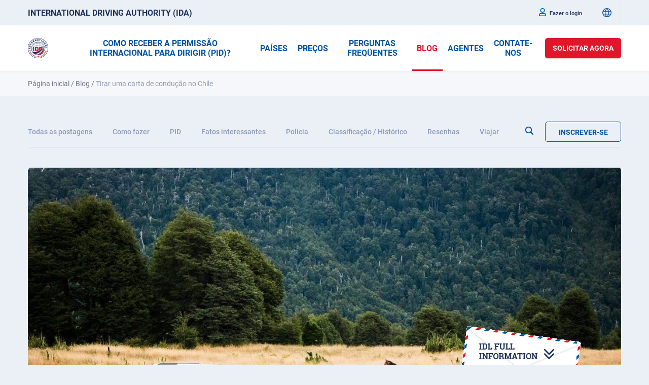

--- FILE ---
content_type: text/html; charset=UTF-8
request_url: https://idaoffice.org/pt/posts/getting-a-driving-license-in-chile-en/
body_size: 17061
content:
<!DOCTYPE html>
<html lang="pt">
<head>
    <meta charset="utf-8">
    <meta name="viewport" content="width=device-width, initial-scale=1, maximum-scale=5">
        <meta http-equiv="X-UA-Compatible" content="IE=edge">

        <link rel="icon" type="image/png" sizes="32x32" href="https://idaoffice.org/assets/img/favicons/favicon-32x32.png?ver=1.0.0">
    <link rel="icon" type="image/png" sizes="192x192" href="https://idaoffice.org/assets/img/favicons/android-chrome-192x192.png?ver=1.0.0">
    <link rel="apple-touch-icon" sizes="57x57" href="https://idaoffice.org/assets/img/favicons/apple-touch-icon-57x57.png?ver=1.0.0">
    <link rel="apple-touch-icon" sizes="60x60" href="https://idaoffice.org/assets/img/favicons/apple-touch-icon-60x60.png?ver=1.0.0">
    <link rel="apple-touch-icon" sizes="72x72" href="https://idaoffice.org/assets/img/favicons/apple-touch-icon-72x72.png?ver=1.0.0">
    <link rel="apple-touch-icon" sizes="76x76" href="https://idaoffice.org/assets/img/favicons/apple-touch-icon-76x76.png?ver=1.0.0">
    <link rel="apple-touch-icon" sizes="114x114" href="https://idaoffice.org/assets/img/favicons/apple-touch-icon-114x114.png?ver=1.0.0">
    <link rel="apple-touch-icon" sizes="120x120" href="https://idaoffice.org/assets/img/favicons/apple-touch-icon-120x120.png?ver=1.0.0">
    <link rel="apple-touch-icon" sizes="144x144" href="https://idaoffice.org/assets/img/favicons/apple-touch-icon-144x144.png?ver=1.0.0">
    <link rel="apple-touch-icon" sizes="152x152" href="https://idaoffice.org/assets/img/favicons/apple-touch-icon-152x152.png?ver=1.0.0">
    <link rel="apple-touch-icon" sizes="180x180" href="https://idaoffice.org/assets/img/favicons/apple-touch-icon-180x180.png?ver=1.0.0">
    <link rel="manifest" href="https://idaoffice.org/assets/img/favicons/manifest.json?ver=1.0.0">
    <link rel="mask-icon" href="https://idaoffice.org/assets/img/favicons/safari-pinned-tab.svg?ver=1.0.0">
    <meta name="msapplication-TileColor" content="#2b5797">
    <meta name="msapplication-TileImage" content="https://idaoffice.org/assets/img/favicons/mstile-144x144.png?ver=1.0.0">
    <meta name="theme-color" content="#ffffff">
    <link rel="icon" type="image/png" sizes="16x16" href="https://idaoffice.org/assets/img/favicons/favicon-16x16.png?ver=1.0.0">
        <meta name="description" content="Saiba como obter a carteira de motorista no Chile: requisitos, processo e dicas úteis para facilitar a obtenção do documento  .">
    <meta name="keywords" content="">    <meta name="author" content="International Driving Authority">
                        <meta name="robots" content="index,follow">
                        <meta property="fb:app_id" content="118005865496467" />
    <title>Tirar uma carta de condução no Chile</title>
                                                                                                                                                                        <link rel="alternate"
                  href="https://idaoffice.org/de/posts/getting-a-driving-license-in-chile-de/"
                  hreflang="de"/>
                                            <link rel="alternate"
                  href="https://idaoffice.org/posts/getting-a-driving-license-in-chile-en/"
                  hreflang="en"/>
                                <link rel="alternate"
                  href="https://idaoffice.org/es/posts/getting-a-driving-license-in-chile-es/"
                  hreflang="es"/>
                                                                                <link rel="alternate"
                  href="https://idaoffice.org/fr/posts/getting-a-driving-license-in-chile-en/"
                  hreflang="fr"/>
                                                                                                                                <link rel="alternate"
                  href="https://idaoffice.org/it/posts/getting-a-driving-license-in-chile-en/"
                  hreflang="it"/>
                                                                                                                                                                                                                                                                                            <link rel="alternate"
                  href="https://idaoffice.org/pt/posts/getting-a-driving-license-in-chile-en/"
                  hreflang="pt"/>
                                            <link rel="alternate"
                  href="https://idaoffice.org/ru/posts/getting-a-driving-license-in-chile-ru/"
                  hreflang="ru"/>
                                                                                                                                                                    <link rel="alternate"
                  href="https://idaoffice.org/tr/posts/getting-a-driving-license-in-chile-en/"
                  hreflang="tr"/>
                                <link rel="alternate"
                  href="https://idaoffice.org/uk/posts/getting-a-driving-license-in-chile-en/"
                  hreflang="uk"/>
                                                                    <link rel="alternate"
                  href="https://idaoffice.org/zh/posts/getting-a-driving-license-in-chile-en/"
                  hreflang="zh"/>
            
                    
                        <link rel="canonical" href="https://idaoffice.org/pt/posts/getting-a-driving-license-in-chile-en/">
            
    <link rel="stylesheet" href="https://idaoffice.org/assets/css/main.min.css?ver=1.3.0">
        
    <link rel="stylesheet" href="https://idaoffice.org/assets/css/blog.min.css?ver=1.1.8">

    
        <script
            type="text/plain"
            data-type="text/javascript"
            data-name="google-tag-manager"
    >
        (function(w,d,s,l,i){w[l]=w[l]||[];w[l].push({'gtm.start':
                new Date().getTime(),event:'gtm.js'});var f=d.getElementsByTagName(s)[0],
            j=d.createElement(s),dl=l!='dataLayer'?'&l='+l:'';j.async=true;j.rel = 'preconnect';j.src=
            'https://www.googletagmanager.com/gtm.js?id='+i+dl;f.parentNode.insertBefore(j,f);
        })(window,document,'script','dataLayer','GTM\u002DN397QBZ');
    </script>
        <script type="application/ld+json">
        {
            "@context": "https://schema.org",
            "@type": "Organization",
            "name": "International Driving Authority",
            "alternateName": "IDA",
            "url": "https://idaoffice.org/",
            "logo": "https://res.cloudinary.com/international-driving-authority/image/upload/q_auto:eco/v1643964010/IDA-assets/HomePage/ida-logo_2x_dpmnv2.webp",
            "contactPoint": [{
                "@type": "ContactPoint",
                "telephone": "+18774871427",
                "contactType": "customer service",
                "areaServed": ["US","150","142","002","CA"],
                "availableLanguage": "en"
            },{
                "@type": "ContactPoint",
                "telephone": "+447488847917",
                "contactType": "customer service",
                "areaServed": "GB",
                "availableLanguage": "en"
            },{
                "@type": "ContactPoint",
                "telephone": "+995599541560",
                "contactType": "customer service",
                "areaServed": "GE",
                "availableLanguage": ["en","Russian"]
            }],
            "sameAs": [
                "https://www.facebook.com/idaoffice.org/",
                "https://twitter.com/IDAuthority",
                "https://www.instagram.com/idauthority/",
                "https://g.page/r/CRoO3YzxxHizEAE%22"
            ]
        }
    </script>
   <style>
        
        @font-face {
        font-family: "Roboto";
        font-weight: 100;
        font-style: normal;
      font-display: swap;
        src:
          local('Roboto Thin'),
          url("/assets/fonts/Roboto/Roboto-Thin.woff2") format('woff2'),
          url("/assets/fonts/Roboto/Roboto-Thin.woff") format('woff'),
          url("/assets/fonts/Roboto/Roboto-Thin.ttf") format('truetype'),
          url("/assets/fonts/Roboto/Roboto-Thin.eot") format('eot');
        }
        @font-face {
            font-family: "Roboto";
            font-weight: 100;
            font-style: italic;
        font-display: swap;
            src:
            local('Roboto Thin Italic'),
            url("/assets/fonts/Roboto/Roboto-ThinItalic.woff2") format('woff2'),
            url("/assets/fonts/Roboto/Roboto-ThinItalic.woff") format('woff'),
            url("/assets/fonts/Roboto/Roboto-ThinItalic.ttf") format('truetype'),
            url("/assets/fonts/Roboto/Roboto-ThinItalic.eot") format('eot');
        }
        @font-face {
            font-family: "Roboto";
            font-weight: 300;
            font-style: normal;
        font-display: swap;
            src:
            local('Roboto Light'),
            url("/assets/fonts/Roboto/Roboto-Light.woff2") format('woff2'),
            url("/assets/fonts/Roboto/Roboto-Light.woff") format('woff'),
            url("/assets/fonts/Roboto/Roboto-Light.ttf") format('truetype'),
            url("/assets/fonts/Roboto/Roboto-Light.eot") format('eot');
        }
        @font-face {
            font-family: "Roboto";
            font-weight: 300;
            font-style: italic;
        font-display: swap;
            src:
            local('Roboto Light Italic'),
            url("/assets/fonts/Roboto/Roboto-LightItalic.woff2") format('woff2'),
            url("/assets/fonts/Roboto/Roboto-LightItalic.woff") format('woff'),
            url("/assets/fonts/Roboto/Roboto-LightItalic.ttf") format('truetype'),
            url("/assets/fonts/Roboto/Roboto-LightItalic.eot") format('eot');
        }
        @font-face {
            font-family: "Roboto";
            font-weight: 400;
            font-style: normal;
        font-display: swap;
            src:
            local('Roboto'),
            url("/assets/fonts/Roboto/Roboto-Regular.woff2") format('woff2'),
            url("/assets/fonts/Roboto/Roboto-Regular.woff") format('woff'),
            url("/assets/fonts/Roboto/Roboto-Regular.ttf") format('truetype'),
            url("/assets/fonts/Roboto/Roboto-Regular.eot") format('eot');
        }
        @font-face {
            font-family: "Roboto";
            font-weight: 400;
            font-style: italic;
        font-display: swap;
            src:
            local('Roboto Italic'),
            url("/assets/fonts/Roboto/Roboto-Italic.woff2") format('woff2'),
            url("/assets/fonts/Roboto/Roboto-Italic.woff") format('woff'),
            url("/assets/fonts/Roboto/Roboto-Italic.ttf") format('truetype'),
            url("/assets/fonts/Roboto/Roboto-Italic.eot") format('eot');
        }
        @font-face {
            font-family: "Roboto";
            font-weight: 500;
            font-style: normal;
        font-display: swap;
            src:
            local('Roboto Medium'),
            url("/assets/fonts/Roboto/Roboto-Medium.woff2") format('woff2'),
            url("/assets/fonts/Roboto/Roboto-Medium.woff") format('woff'),
            url("/assets/fonts/Roboto/Roboto-Medium.ttf") format('truetype'),
            url("/assets/fonts/Roboto/Roboto-Medium.eot") format('eot');
        }
        @font-face {
            font-family: "Roboto";
            font-weight: 500;
            font-style: italic;
        font-display: swap;
            src:
            local('Roboto Medium Italic'),
            url("/assets/fonts/Roboto/Roboto-MediumItalic.woff2") format('woff2'),
            url("/assets/fonts/Roboto/Roboto-MediumItalic.woff") format('woff'),
            url("/assets/fonts/Roboto/Roboto-MediumItalic.ttf") format('truetype'),
            url("/assets/fonts/Roboto/Roboto-MediumItalic.eot") format('eot');
        }
        @font-face {
            font-family: "Roboto";
            font-weight: 700;
            font-style: normal;
        font-display: swap;
            src:
            local('Roboto Bold'),
            url("/assets/fonts/Roboto/Roboto-Bold.woff2") format('woff2'),
            url("/assets/fonts/Roboto/Roboto-Bold.woff") format('woff'),
            url("/assets/fonts/Roboto/Roboto-Bold.ttf") format('truetype'),
            url("/assets/fonts/Roboto/Roboto-Bold.eot") format('eot');
        }
        @font-face {
            font-family: "Roboto";
            font-weight: 700;
            font-style: italic;
        font-display: swap;
            src:
            local('Roboto Bold Italic'),
            url("/assets/fonts/Roboto/Roboto-BoldItalic.woff2") format('woff2'),
            url("/assets/fonts/Roboto/Roboto-BoldItalic.woff") format('woff'),
            url("/assets/fonts/Roboto/Roboto-BoldItalic.ttf") format('truetype'),
            url("/assets/fonts/Roboto/Roboto-BoldItalic.eot") format('eot');
        }
        @font-face {
            font-family: "Roboto";
            font-weight: 900;
            font-style: normal;
        font-display: swap;
            src:
            local('Roboto Black'),
            url("/assets/fonts/Roboto/Roboto-Black.woff2") format('woff2'),
            url("/assets/fonts/Roboto/Roboto-Black.woff") format('woff'),
            url("/assets/fonts/Roboto/Roboto-Black.ttf") format('truetype'),
            url("/assets/fonts/Roboto/Roboto-Black.eot") format('eot');
        }
        @font-face {
            font-family: "Roboto";
            font-weight: 900;
            font-style: italic;
        font-display: swap;
            src:
            local('Roboto Black Italic'),
            url("/assets/fonts/Roboto/Roboto-BlackItalic.woff2") format('woff2'),
            url("/assets/fonts/Roboto/Roboto-BlackItalic.woff") format('woff'),
            url("/assets/fonts/Roboto/Roboto-BlackItalic.ttf") format('truetype'),
            url("/assets/fonts/Roboto/Roboto-BlackItalic.eot") format('eot');
        }
        </style>
    
            <meta property="og:site_name" content="International&#x20;Driving&#x20;Authority&#x20;&#x28;IDA&#x29;" />
        <meta property="og:title" content="Tirar&#x20;uma&#x20;carta&#x20;de&#x20;condu&#x00E7;&#x00E3;o&#x20;no&#x20;Chile" />
        <meta property="og:description" content="Saiba&#x20;como&#x20;obter&#x20;a&#x20;carteira&#x20;de&#x20;motorista&#x20;no&#x20;Chile&#x3A;&#x20;requisitos,&#x20;processo&#x20;e&#x20;dicas&#x20;&#x00FA;teis&#x20;para&#x20;facilitar&#x20;a&#x20;obten&#x00E7;&#x00E3;o&#x20;do&#x20;documento&#x20;&#x20;." />
        <meta property="og:type" content="article" />
                                    <meta property="og:url" content="https://idaoffice.org/pt/posts/getting-a-driving-license-in-chile-en/" />
                    
                                    <meta property="og:locale" content="pt_PT" />
            
                                                                                            <meta property="og:locale:alternate" content="af_ZA" />
                                                                                                                                <meta property="og:locale:alternate" content="am_ET" />
                                                                                                                                <meta property="og:locale:alternate" content="az_AZ" />
                                                                                                                                <meta property="og:locale:alternate" content="be_BY" />
                                                                                                                                <meta property="og:locale:alternate" content="bg_BG" />
                                                                                                                                <meta property="og:locale:alternate" content="bn_BD" />
                                                                                                                                <meta property="og:locale:alternate" content="bs_BA" />
                                                                                                                                <meta property="og:locale:alternate" content="cs_CZ" />
                                                                                                                                <meta property="og:locale:alternate" content="da_DK" />
                                                                                                                                <meta property="og:locale:alternate" content="de_DE" />
                                                                                                                                <meta property="og:locale:alternate" content="el_GR" />
                                                                                                                                <meta property="og:locale:alternate" content="en_US" />
                                                                                                                                <meta property="og:locale:alternate" content="es_ES" />
                                                                                                                                <meta property="og:locale:alternate" content="et_EE" />
                                                                                                                                <meta property="og:locale:alternate" content="fi_FI" />
                                                                                                                                <meta property="og:locale:alternate" content="fil_PH" />
                                                                                                                                <meta property="og:locale:alternate" content="fr_FR" />
                                                                                                                                <meta property="og:locale:alternate" content="ga_IE" />
                                                                                                                                <meta property="og:locale:alternate" content="hi_IN" />
                                                                                                                                <meta property="og:locale:alternate" content="hr_HR" />
                                                                                                                                <meta property="og:locale:alternate" content="hu_HU" />
                                                                                                                                <meta property="og:locale:alternate" content="id_ID" />
                                                                                                                                <meta property="og:locale:alternate" content="it_IT" />
                                                                                                                                <meta property="og:locale:alternate" content="ja_JP" />
                                                                                                                                <meta property="og:locale:alternate" content="kk_KZ" />
                                                                                                                                <meta property="og:locale:alternate" content="km_KH" />
                                                                                                                                <meta property="og:locale:alternate" content="ko_KR" />
                                                                                                                                <meta property="og:locale:alternate" content="lo_LA" />
                                                                                                                                <meta property="og:locale:alternate" content="lv_LV" />
                                                                                                                                <meta property="og:locale:alternate" content="mk_MK" />
                                                                                                                                <meta property="og:locale:alternate" content="mn_MN" />
                                                                                                                                <meta property="og:locale:alternate" content="my_MM" />
                                                                                                                                <meta property="og:locale:alternate" content="ne_NP" />
                                                                                                                                <meta property="og:locale:alternate" content="nl_NL" />
                                                                                                                                <meta property="og:locale:alternate" content="no_NO" />
                                                                                                                                <meta property="og:locale:alternate" content="pl_PL" />
                                                                                                                                                            <meta property="og:locale:alternate" content="ro_RO" />
                                                                                                                                <meta property="og:locale:alternate" content="ru_RU" />
                                                                                                                                <meta property="og:locale:alternate" content="sk_SK" />
                                                                                                                                <meta property="og:locale:alternate" content="sl_SI" />
                                                                                                                                <meta property="og:locale:alternate" content="sq_AL" />
                                                                                                                                <meta property="og:locale:alternate" content="sr_RS" />
                                                                                                                                <meta property="og:locale:alternate" content="sw_TZ" />
                                                                                                                                <meta property="og:locale:alternate" content="ta_IN" />
                                                                                                                                <meta property="og:locale:alternate" content="tg_TJ" />
                                                                                                                                <meta property="og:locale:alternate" content="th_TH" />
                                                                                                                                <meta property="og:locale:alternate" content="tk_TM" />
                                                                                                                                <meta property="og:locale:alternate" content="tr_TR" />
                                                                                                                                <meta property="og:locale:alternate" content="uk_UA" />
                                                                                                                                <meta property="og:locale:alternate" content="vi_VN" />
                                                                                                                                <meta property="og:locale:alternate" content="zh_CN" />
                                                        
                    <meta property="og:image" content="https&#x3A;&#x2F;&#x2F;admin.idaoffice.org&#x2F;wp-content&#x2F;uploads&#x2F;2019&#x2F;04&#x2F;&#x0433;&#x043B;&#x0430;&#x0432;&#x043D;&#x0430;&#x044F;-4-1000x550.jpg" />
        
</head>
<body class=" blog-page">
    
    <script>
        // check browser if supporeted some properties
        let passiveSupported = false;
        try {
            let options = Object.defineProperty({}, "passive", {
                get:  () => {
                passiveSupported = true;
                }
            });
            window.addEventListener("DOMContentLoaded", null, options);
            window.removeEventListener("DOMContentLoaded", null, options);
        } catch (err) { 
            console.log(err);
        }

                (function() {
            let fired = false;
            window.addEventListener('scroll', () => {
                if (fired) {
                    return;
                }

                fired = true;

                if ('complete' === document.readyState) {
                    runAfterReady();
                    runAfterLoad();
                } else if ('interactive' === document.readyState) {
                    runAfterReadyWithTimeout();
                    window.addEventListener('load', runAfterLoad);
                } else {
                    document.addEventListener("DOMContentLoaded", runAfterReadyWithTimeout);
                    window.addEventListener('load', runAfterLoad);
                }
            });

            function runAfterReadyWithTimeout() {
                setTimeout(function() {
                    runAfterReady();
                }, 1000);
            }

            function runAfterReady() {
                            }

            function runAfterLoad() {
                
                                    let proto = 'https:', host = "getbutton.io", url = proto + '//static.' + host;
                    let s = document.createElement('script'); s.type = 'text/javascript'; s.async = true; s.src = url + '/widget/bundle.js?id=' + 'uh0Xp';
                    document.body.appendChild(s);
                            }

            function asyncJS(src) {
                let js = document.createElement('script');
                js.src = src;
                document.body.appendChild(js);
            }

                                                    if ('complete' === document.readyState) {
                    loadSubscriptionFormScript();
                } else {
                    window.addEventListener('load', loadSubscriptionFormScript);
                }

                function loadSubscriptionFormScript () {
                    const s = document.createElement('script');
                    s.async = true;
                    s.src = 'https://statics.esputnik.com/scripts/2D63A95FB119449B81D739B264CA892B.js';
                    const r = document.scripts[0];
                    r.parentNode.insertBefore(s, r);
                    const f = function () {
                        f.c(arguments);
                    };
                    f.q = [];
                    f.c = function () {
                        f.q.push(arguments);
                    };
                    window['eS'] = window['eS'] || f;

                    eS('init');
                }
                    })();
    </script>


        <noscript>
        <img height="1" width="1" src="https://www.facebook.com/tr?id=476708162693958&ev=PageView&noscript=1" style="display:none" />
    </noscript>
            <noscript>
        <iframe
                data-name="google-tag-manager"
                data-src="https://www.googletagmanager.com/ns.html?id=GTM-N397QBZ"
                height="0"
                width="0"
                style="display:none;visibility:hidden"
        ></iframe>
    </noscript>
            
        <div id="fb-root"></div>
    <script>(function(d, s, id) {
            var js, fjs = d.getElementsByTagName(s)[0];
            if (d.getElementById(id)) return;
            js = d.createElement(s); js.id = id;
            js.src = "//connect.facebook.net/pt_PT/sdk.js#xfbml=1&version=v2.9";
            fjs.parentNode.insertBefore(js, fjs);
        }(document, 'script', 'facebook-jssdk'));</script>
    <div class="wrapper">
                <header class="header">
    <div class="header__block header__block--top">
        <div class="header__content header__content--top">
            <div class="header__caption">
                <a class="" href="https://idaoffice.org/pt/" title="INTERNATIONAL DRIVING AUTHORITY (IDA)">
                    INTERNATIONAL DRIVING AUTHORITY (IDA)
                </a>
            </div>

            <div class="header__profile header__profile--transform-at-mobile" id="profileMenu">

                <div id="firstname_login" data-firstname="" hidden></div>
                <div id="lastname_login" data-lastname="" hidden></div>

                                    <a class="profile-link profile-link--transform-at-mobile clearfix" href="https://idaoffice.org/pt/login/" title="Fazer o login">
                        <i class="profile-link__icon fa fa-user" aria-hidden="true"></i>
                        <span class="profile-link__title">Fazer o login</span>
                    </a>
                            </div>
            <div class="header__languages-list" id="blogLangList">
                <span class="header__language header__language--icon">
                    <svg width="32" height="32" viewBox="0 0 32 32" fill="none" xmlns="http://www.w3.org/2000/svg">
                        <path d="M16 3C13.4288 3 10.9154 3.76244 8.77759 5.1909C6.63975 6.61935 4.97351 8.64968 3.98957 11.0251C3.00563 13.4006 2.74819 16.0144 3.2498 18.5362C3.75141 21.0579 4.98953 23.3743 6.80762 25.1924C8.6257 27.0105 10.9421 28.2486 13.4638 28.7502C15.9856 29.2518 18.5995 28.9944 20.9749 28.0104C23.3503 27.0265 25.3807 25.3603 26.8091 23.2224C28.2376 21.0846 29 18.5712 29 16C28.996 12.5534 27.6251 9.24911 25.188 6.812C22.7509 4.37488 19.4466 3.00397 16 3ZM27 16C27.0009 17.0145 26.8608 18.0241 26.5838 19H21.77C22.0767 17.0118 22.0767 14.9882 21.77 13H26.5838C26.8608 13.9759 27.0009 14.9855 27 16ZM12.75 21H19.25C18.6096 23.0982 17.498 25.0223 16 26.625C14.5026 25.0218 13.391 23.098 12.75 21ZM12.2625 19C11.9192 17.0147 11.9192 14.9853 12.2625 13H19.7475C20.0908 14.9853 20.0908 17.0147 19.7475 19H12.2625ZM5.00001 16C4.99914 14.9855 5.13923 13.9759 5.41626 13H10.23C9.92334 14.9882 9.92334 17.0118 10.23 19H5.41626C5.13923 18.0241 4.99914 17.0145 5.00001 16ZM19.25 11H12.75C13.3904 8.90176 14.502 6.97773 16 5.375C17.4974 6.97815 18.609 8.90204 19.25 11ZM25.7913 11H21.3388C20.7776 8.94113 19.8318 7.00709 18.5513 5.3C20.0984 5.67166 21.5469 6.37347 22.7974 7.35732C24.0479 8.34117 25.0709 9.58379 25.7963 11H25.7913ZM13.4488 5.3C12.1683 7.00709 11.2224 8.94113 10.6613 11H6.20376C6.9291 9.58379 7.95209 8.34117 9.20261 7.35732C10.4531 6.37347 11.9016 5.67166 13.4488 5.3ZM6.20376 21H10.6613C11.2224 23.0589 12.1683 24.9929 13.4488 26.7C11.9016 26.3283 10.4531 25.6265 9.20261 24.6427C7.95209 23.6588 6.9291 22.4162 6.20376 21ZM18.5513 26.7C19.8318 24.9929 20.7776 23.0589 21.3388 21H25.7963C25.0709 22.4162 24.0479 23.6588 22.7974 24.6427C21.5469 25.6265 20.0984 26.3283 18.5513 26.7Z" fill="#1E539F"/>
                    </svg>
                </span>
            </div>
        </div>
    </div>
    <div class="header__block header__block--bottom">
        <div class="header__content">
            <div class="header__logo">
                <a href="https://idaoffice.org/pt/">
                    <img width="40px" height="40px" src="https://res.cloudinary.com/international-driving-authority/image/upload/q_auto:eco/v1643964010/IDA-assets/HomePage/ida-logo_2x_dpmnv2.webp" alt="IDA" class="normal-logo logo-v1" />
                </a>
            </div>

            <div class="header__nav">
                                <ul class="nav-list nav-list--uppercase nav-list--horizontal">
                    <li class="nav-list__item">
                                                    <a href="https://idaoffice.org/pt/how-to-get/"
                               title="Como receber a Permissão Internacional para Dirigir (PID)?">COMO RECEBER A PERMISSÃO INTERNACIONAL PARA DIRIGIR (PID)?</a>
                                            </li>
                    <li class="nav-list__item">
                                                    <a href="https://idaoffice.org/pt/countries/"
                               title="Países">PAÍSES</a>
                                            </li>
                    <li class="nav-list__item">
                                                    <a href="https://idaoffice.org/pt/prices/"
                               title="Preços">PREÇOS</a>
                                            </li>
                                        <li class="nav-list__item">
                                                    <a href="https://idaoffice.org/pt/faq/"
                               title="Perguntas Freqüentes">PERGUNTAS FREQÜENTES</a>
                                            </li>

                    <li class="nav-list__item">
                                                    <span class="selected">BLOG</span>
                                            </li>

                    <li class="nav-list__item">
                                                    <a href="https://idaoffice.org/pt/agent/login/"
                               title="Agentes">AGENTES</a>
                                            </li>

                    <li class="nav-list__item">
                                                    <a href="https://idaoffice.org/pt/contact-us/"
                               title="Contate-nos">CONTATE-NOS</a>
                                            </li>
                </ul>
            </div>

            <div class="header__apply">
                                    <a class="button button--red"
                       href="https://idaoffice.org/pt/apply-now/"
                       title="Solicitar agora">Solicitar agora</a>
                            </div>

            <div class="header__menu" id="headerNavMenu">
                <div class="mobile-menu">
                    <i class="mobile-menu__icon fa fa-bars"></i>
                </div>
                <div class="dropdown-menu dropdown-menu--no-padding dropdown-menu--transform-at-tablet dropdown-menu--uppercase dropdown-menu--nav">
                    <ul class="dropdown-menu__list dropdown-menu__list--nav">
                        <li class="dropdown-menu__list-item">
                                                            <a href="https://idaoffice.org/pt/how-to-get/"
                                   title="Como receber a Permissão Internacional para Dirigir (PID)?">COMO RECEBER A PERMISSÃO INTERNACIONAL PARA DIRIGIR (PID)?</a>
                                                    </li>
                        <li class="dropdown-menu__list-item">
                                                            <a href="https://idaoffice.org/pt/countries/"
                                   title="Países">PAÍSES</a>
                                                    </li>
                        <li class="dropdown-menu__list-item">
                                                            <a href="https://idaoffice.org/pt/prices/"
                                   title="Preços">PREÇOS</a>
                                                    </li>
                                                <li class="dropdown-menu__list-item">
                                                            <a href="https://idaoffice.org/pt/faq/"
                                   title="Perguntas Freqüentes">PERGUNTAS FREQÜENTES</a>
                                                    </li>

                        <li class="dropdown-menu__list-item">
                                                            <span class="selected">BLOG</span>
                                                    </li>

                        <li class="dropdown-menu__list-item">
                                                            <a href="https://idaoffice.org/pt/agent/login/"
                                   title="Agentes">AGENTES</a>
                                                    </li>

                        <li class="dropdown-menu__list-item">
                                                            <a href="https://idaoffice.org/pt/contact-us/"
                                   title="Contate-nos">CONTATE-NOS</a>
                                                    </li>
                    </ul>
                </div>
            </div>
        </div>
    </div>
            <div class="header__block header__block--breadcrumbs">
            <div class="header__content">
                <ol itemscope itemtype="https://schema.org/BreadcrumbList">
                                            <li itemprop="itemListElement" itemscope itemtype="https://schema.org/ListItem">
                                                                                                <a itemprop="item" href="https://idaoffice.org/pt/">
                                        <span itemprop="name" content="Página inicial">Página inicial</span>
                                    </a>
                                                                                        <meta itemprop="position" content="1" />
                        </li>
                                                    <span>&nbsp;/&nbsp;</span>
                                                                    <li itemprop="itemListElement" itemscope itemtype="https://schema.org/ListItem">
                                                                                                <a itemprop="item" href="https://idaoffice.org/pt/blog/">
                                        <span itemprop="name" content="Blog">Blog</span>
                                    </a>
                                                                                        <meta itemprop="position" content="2" />
                        </li>
                                                    <span>&nbsp;/&nbsp;</span>
                                                                    <li itemprop="itemListElement" itemscope itemtype="https://schema.org/ListItem">
                                                            <span class="disabled" itemprop="name" content="Tirar uma carta de condução no Chile">Tirar uma carta de condução no Chile</span>
                                                        <meta itemprop="position" content="3" />
                        </li>
                                                            </ol>
            </div>
        </div>
    
    
</header>

            
<div class="popup-languages__overflow"></div>
<div class="popup-languages__wrapper">
    <div class="popup-languages">

        <div class="popup-languages__mobile-top"></div>

        <div class="popup-languages__search-wrapper">
            <label>
                <input type="text" class="popup-languages__search" data-filter-url="https://idaoffice.org/pt/translation/filter-language/"
                       placeholder="Procurar...">
            </label>
        </div>

        <div class="popup-languages__close-button"></div>

        <div class="popup-languages__content-wrapper">
                        <div class="popup-languages__head popup-languages__head--suggested">Suggested languages</div>
                        <div class="popup-languages__suggested-block">
                                                                <a class="popup-languages__language popup-languages__language--inactive"
                       href="https://idaoffice.org/posts/getting-a-driving-license-in-chile-en/">
                        <span class="popup-languages__language-code">EN</span>
                        <span class="popup-languages__language-name">Inglês</span>
                    </a>
                                                                <a class="popup-languages__language popup-languages__language--inactive"
                       href="https://idaoffice.org/af/blog/">
                        <span class="popup-languages__language-code">AF</span>
                        <span class="popup-languages__language-name">Africâner</span>
                    </a>
                                                                <a class="popup-languages__language popup-languages__language--inactive"
                       href="https://idaoffice.org/am/blog/">
                        <span class="popup-languages__language-code">AM</span>
                        <span class="popup-languages__language-name">Amárico</span>
                    </a>
                                                                <a class="popup-languages__language popup-languages__language--inactive"
                       href="https://idaoffice.org/az/blog/">
                        <span class="popup-languages__language-code">AZ</span>
                        <span class="popup-languages__language-name">Azerbaijano</span>
                    </a>
                                                                <a class="popup-languages__language popup-languages__language--inactive"
                       href="https://idaoffice.org/be/blog/">
                        <span class="popup-languages__language-code">BE</span>
                        <span class="popup-languages__language-name">Bielorrusso</span>
                    </a>
                                                                <a class="popup-languages__language popup-languages__language--inactive"
                       href="https://idaoffice.org/bg/blog/">
                        <span class="popup-languages__language-code">BG</span>
                        <span class="popup-languages__language-name">Búlgaro</span>
                    </a>
                                                                <a class="popup-languages__language popup-languages__language--inactive"
                       href="https://idaoffice.org/bn/blog/">
                        <span class="popup-languages__language-code">BN</span>
                        <span class="popup-languages__language-name">Bengalês</span>
                    </a>
                                                                <a class="popup-languages__language popup-languages__language--inactive"
                       href="https://idaoffice.org/bs/blog/">
                        <span class="popup-languages__language-code">BS</span>
                        <span class="popup-languages__language-name">Bósnio</span>
                    </a>
                                                                <a class="popup-languages__language popup-languages__language--inactive"
                       href="https://idaoffice.org/cs/blog/">
                        <span class="popup-languages__language-code">CS</span>
                        <span class="popup-languages__language-name">Tcheco</span>
                    </a>
                                                                <a class="popup-languages__language popup-languages__language--inactive"
                       href="https://idaoffice.org/da/blog/">
                        <span class="popup-languages__language-code">DA</span>
                        <span class="popup-languages__language-name">Dinamarquês</span>
                    </a>
                                                                <a class="popup-languages__language popup-languages__language--inactive"
                       href="https://idaoffice.org/de/posts/getting-a-driving-license-in-chile-de/">
                        <span class="popup-languages__language-code">DE</span>
                        <span class="popup-languages__language-name">Alemão</span>
                    </a>
                                                                <a class="popup-languages__language popup-languages__language--inactive"
                       href="https://idaoffice.org/el/blog/">
                        <span class="popup-languages__language-code">EL</span>
                        <span class="popup-languages__language-name">Grego</span>
                    </a>
                                                                <a class="popup-languages__language popup-languages__language--inactive"
                       href="https://idaoffice.org/es/posts/getting-a-driving-license-in-chile-es/">
                        <span class="popup-languages__language-code">ES</span>
                        <span class="popup-languages__language-name">Espanhol</span>
                    </a>
                                                                <a class="popup-languages__language popup-languages__language--inactive"
                       href="https://idaoffice.org/et/blog/">
                        <span class="popup-languages__language-code">ET</span>
                        <span class="popup-languages__language-name">Estoniano</span>
                    </a>
                                                                <a class="popup-languages__language popup-languages__language--inactive"
                       href="https://idaoffice.org/fi/blog/">
                        <span class="popup-languages__language-code">FI</span>
                        <span class="popup-languages__language-name">Finlandês</span>
                    </a>
                                                                <a class="popup-languages__language popup-languages__language--inactive"
                       href="https://idaoffice.org/fil/blog/">
                        <span class="popup-languages__language-code">FIL</span>
                        <span class="popup-languages__language-name">Filipino</span>
                    </a>
                                                                <a class="popup-languages__language popup-languages__language--inactive"
                       href="https://idaoffice.org/fr/posts/getting-a-driving-license-in-chile-en/">
                        <span class="popup-languages__language-code">FR</span>
                        <span class="popup-languages__language-name">Francês</span>
                    </a>
                                                                <a class="popup-languages__language popup-languages__language--inactive"
                       href="https://idaoffice.org/ga/blog/">
                        <span class="popup-languages__language-code">GA</span>
                        <span class="popup-languages__language-name">Irlandês</span>
                    </a>
                                                                <a class="popup-languages__language popup-languages__language--inactive"
                       href="https://idaoffice.org/hi/blog/">
                        <span class="popup-languages__language-code">HI</span>
                        <span class="popup-languages__language-name">Hindi</span>
                    </a>
                                                                <a class="popup-languages__language popup-languages__language--inactive"
                       href="https://idaoffice.org/hr/blog/">
                        <span class="popup-languages__language-code">HR</span>
                        <span class="popup-languages__language-name">Croata</span>
                    </a>
                                                                <a class="popup-languages__language popup-languages__language--inactive"
                       href="https://idaoffice.org/hu/blog/">
                        <span class="popup-languages__language-code">HU</span>
                        <span class="popup-languages__language-name">Húngaro</span>
                    </a>
                                                                <a class="popup-languages__language popup-languages__language--inactive"
                       href="https://idaoffice.org/id/blog/">
                        <span class="popup-languages__language-code">ID</span>
                        <span class="popup-languages__language-name">Indonésio</span>
                    </a>
                                                                <a class="popup-languages__language popup-languages__language--inactive"
                       href="https://idaoffice.org/it/posts/getting-a-driving-license-in-chile-en/">
                        <span class="popup-languages__language-code">IT</span>
                        <span class="popup-languages__language-name">Italiano</span>
                    </a>
                                                                <a class="popup-languages__language popup-languages__language--inactive"
                       href="https://idaoffice.org/ja/blog/">
                        <span class="popup-languages__language-code">JA</span>
                        <span class="popup-languages__language-name">Japonês</span>
                    </a>
                                                                <a class="popup-languages__language popup-languages__language--inactive"
                       href="https://idaoffice.org/kk/blog/">
                        <span class="popup-languages__language-code">KK</span>
                        <span class="popup-languages__language-name">Cazaque</span>
                    </a>
                                                                <a class="popup-languages__language popup-languages__language--inactive"
                       href="https://idaoffice.org/km/blog/">
                        <span class="popup-languages__language-code">KM</span>
                        <span class="popup-languages__language-name">Quemer</span>
                    </a>
                                                                <a class="popup-languages__language popup-languages__language--inactive"
                       href="https://idaoffice.org/ko/blog/">
                        <span class="popup-languages__language-code">KO</span>
                        <span class="popup-languages__language-name">Coreano</span>
                    </a>
                                                                <a class="popup-languages__language popup-languages__language--inactive"
                       href="https://idaoffice.org/lo/blog/">
                        <span class="popup-languages__language-code">LO</span>
                        <span class="popup-languages__language-name">Lao</span>
                    </a>
                                                                <a class="popup-languages__language popup-languages__language--inactive"
                       href="https://idaoffice.org/lv/blog/">
                        <span class="popup-languages__language-code">LV</span>
                        <span class="popup-languages__language-name">Letão</span>
                    </a>
                                                                <a class="popup-languages__language popup-languages__language--inactive"
                       href="https://idaoffice.org/mk/blog/">
                        <span class="popup-languages__language-code">MK</span>
                        <span class="popup-languages__language-name">Macedônio</span>
                    </a>
                                                                <a class="popup-languages__language popup-languages__language--inactive"
                       href="https://idaoffice.org/mn/blog/">
                        <span class="popup-languages__language-code">MN</span>
                        <span class="popup-languages__language-name">Mongol</span>
                    </a>
                                                                <a class="popup-languages__language popup-languages__language--inactive"
                       href="https://idaoffice.org/my/blog/">
                        <span class="popup-languages__language-code">MY</span>
                        <span class="popup-languages__language-name">Birmanês</span>
                    </a>
                                                                <a class="popup-languages__language popup-languages__language--inactive"
                       href="https://idaoffice.org/ne/blog/">
                        <span class="popup-languages__language-code">NE</span>
                        <span class="popup-languages__language-name">Nepalês</span>
                    </a>
                                                                <a class="popup-languages__language popup-languages__language--inactive"
                       href="https://idaoffice.org/nl/blog/">
                        <span class="popup-languages__language-code">NL</span>
                        <span class="popup-languages__language-name">Holandês</span>
                    </a>
                                                                <a class="popup-languages__language popup-languages__language--inactive"
                       href="https://idaoffice.org/no/blog/">
                        <span class="popup-languages__language-code">NO</span>
                        <span class="popup-languages__language-name">Norueguês</span>
                    </a>
                                                                <a class="popup-languages__language popup-languages__language--inactive"
                       href="https://idaoffice.org/pl/blog/">
                        <span class="popup-languages__language-code">PL</span>
                        <span class="popup-languages__language-name">Polonês</span>
                    </a>
                                                                <div class="popup-languages__language popup-languages__language--active">
                        <span class="popup-languages__language-code">PT</span>
                        <span class="popup-languages__language-name">Português</span>
                    </div>
                                                                <a class="popup-languages__language popup-languages__language--inactive"
                       href="https://idaoffice.org/ro/blog/">
                        <span class="popup-languages__language-code">RO</span>
                        <span class="popup-languages__language-name">Romeno</span>
                    </a>
                                                                <a class="popup-languages__language popup-languages__language--inactive"
                       href="https://idaoffice.org/ru/posts/getting-a-driving-license-in-chile-ru/">
                        <span class="popup-languages__language-code">RU</span>
                        <span class="popup-languages__language-name">Russo</span>
                    </a>
                                                                <a class="popup-languages__language popup-languages__language--inactive"
                       href="https://idaoffice.org/sk/blog/">
                        <span class="popup-languages__language-code">SK</span>
                        <span class="popup-languages__language-name">Eslovaco</span>
                    </a>
                                                                <a class="popup-languages__language popup-languages__language--inactive"
                       href="https://idaoffice.org/sl/blog/">
                        <span class="popup-languages__language-code">SL</span>
                        <span class="popup-languages__language-name">Esloveno</span>
                    </a>
                                                                <a class="popup-languages__language popup-languages__language--inactive"
                       href="https://idaoffice.org/sq/blog/">
                        <span class="popup-languages__language-code">SQ</span>
                        <span class="popup-languages__language-name">Albanês</span>
                    </a>
                                                                <a class="popup-languages__language popup-languages__language--inactive"
                       href="https://idaoffice.org/sr/blog/">
                        <span class="popup-languages__language-code">SR</span>
                        <span class="popup-languages__language-name">Sérvio</span>
                    </a>
                                                                <a class="popup-languages__language popup-languages__language--inactive"
                       href="https://idaoffice.org/sw/blog/">
                        <span class="popup-languages__language-code">SW</span>
                        <span class="popup-languages__language-name">Suaíli</span>
                    </a>
                                                                <a class="popup-languages__language popup-languages__language--inactive"
                       href="https://idaoffice.org/ta/blog/">
                        <span class="popup-languages__language-code">TA</span>
                        <span class="popup-languages__language-name">Tâmil</span>
                    </a>
                                                                <a class="popup-languages__language popup-languages__language--inactive"
                       href="https://idaoffice.org/tg/blog/">
                        <span class="popup-languages__language-code">TG</span>
                        <span class="popup-languages__language-name">Tadjique</span>
                    </a>
                                                                <a class="popup-languages__language popup-languages__language--inactive"
                       href="https://idaoffice.org/th/blog/">
                        <span class="popup-languages__language-code">TH</span>
                        <span class="popup-languages__language-name">Tailandês</span>
                    </a>
                                                                <a class="popup-languages__language popup-languages__language--inactive"
                       href="https://idaoffice.org/tk/blog/">
                        <span class="popup-languages__language-code">TK</span>
                        <span class="popup-languages__language-name">Turcomeno</span>
                    </a>
                                                                <a class="popup-languages__language popup-languages__language--inactive"
                       href="https://idaoffice.org/tr/posts/getting-a-driving-license-in-chile-en/">
                        <span class="popup-languages__language-code">TR</span>
                        <span class="popup-languages__language-name">Turco</span>
                    </a>
                                                                <a class="popup-languages__language popup-languages__language--inactive"
                       href="https://idaoffice.org/uk/posts/getting-a-driving-license-in-chile-en/">
                        <span class="popup-languages__language-code">UK</span>
                        <span class="popup-languages__language-name">Ucraniano</span>
                    </a>
                                                                <a class="popup-languages__language popup-languages__language--inactive"
                       href="https://idaoffice.org/vi/blog/">
                        <span class="popup-languages__language-code">VI</span>
                        <span class="popup-languages__language-name">Vietnamita</span>
                    </a>
                                                                <a class="popup-languages__language popup-languages__language--inactive"
                       href="https://idaoffice.org/zh/posts/getting-a-driving-license-in-chile-en/">
                        <span class="popup-languages__language-code">ZH</span>
                        <span class="popup-languages__language-name">Chinês</span>
                    </a>
                                                </div>
                        <br clear="both">
            <div class="popup-languages__head popup-languages__head--available">Blog languages</div>
            <div class="popup-languages__available-block">
                                                                <a class="popup-languages__language popup-languages__language--inactive"
                       href="https://idaoffice.org/ar/blog/">
                        <span class="popup-languages__language-code">AR</span>
                        <span class="popup-languages__language-name">Árabe</span>
                    </a>
                                                                <a class="popup-languages__language popup-languages__language--inactive"
                       href="https://idaoffice.org/ca/blog/">
                        <span class="popup-languages__language-code">CA</span>
                        <span class="popup-languages__language-name">Catalão</span>
                    </a>
                                                                <a class="popup-languages__language popup-languages__language--inactive"
                       href="https://idaoffice.org/fa/blog/">
                        <span class="popup-languages__language-code">FA</span>
                        <span class="popup-languages__language-name">Persa</span>
                    </a>
                                                                <a class="popup-languages__language popup-languages__language--inactive"
                       href="https://idaoffice.org/he/blog/">
                        <span class="popup-languages__language-code">HE</span>
                        <span class="popup-languages__language-name">Hebraico</span>
                    </a>
                                                                <a class="popup-languages__language popup-languages__language--inactive"
                       href="https://idaoffice.org/hy/blog/">
                        <span class="popup-languages__language-code">HY</span>
                        <span class="popup-languages__language-name">Armênio</span>
                    </a>
                                                                <a class="popup-languages__language popup-languages__language--inactive"
                       href="https://idaoffice.org/is/blog/">
                        <span class="popup-languages__language-code">IS</span>
                        <span class="popup-languages__language-name">Islandês</span>
                    </a>
                                                                <a class="popup-languages__language popup-languages__language--inactive"
                       href="https://idaoffice.org/jv/blog/">
                        <span class="popup-languages__language-code">JV</span>
                        <span class="popup-languages__language-name">Javanês</span>
                    </a>
                                                                <a class="popup-languages__language popup-languages__language--inactive"
                       href="https://idaoffice.org/ka/blog/">
                        <span class="popup-languages__language-code">KA</span>
                        <span class="popup-languages__language-name">Georgiano</span>
                    </a>
                                                                <a class="popup-languages__language popup-languages__language--inactive"
                       href="https://idaoffice.org/ky/blog/">
                        <span class="popup-languages__language-code">KY</span>
                        <span class="popup-languages__language-name">Quirguiz</span>
                    </a>
                                                                <a class="popup-languages__language popup-languages__language--inactive"
                       href="https://idaoffice.org/lt/blog/">
                        <span class="popup-languages__language-code">LT</span>
                        <span class="popup-languages__language-name">Lituano</span>
                    </a>
                                                                <a class="popup-languages__language popup-languages__language--inactive"
                       href="https://idaoffice.org/ms/blog/">
                        <span class="popup-languages__language-code">MS</span>
                        <span class="popup-languages__language-name">Malaio</span>
                    </a>
                                                                <a class="popup-languages__language popup-languages__language--inactive"
                       href="https://idaoffice.org/mt/blog/">
                        <span class="popup-languages__language-code">MT</span>
                        <span class="popup-languages__language-name">Maltês</span>
                    </a>
                                                                <a class="popup-languages__language popup-languages__language--inactive"
                       href="https://idaoffice.org/pa/blog/">
                        <span class="popup-languages__language-code">PA</span>
                        <span class="popup-languages__language-name">Pundjabi</span>
                    </a>
                                                                <a class="popup-languages__language popup-languages__language--inactive"
                       href="https://idaoffice.org/ps/blog/">
                        <span class="popup-languages__language-code">PS</span>
                        <span class="popup-languages__language-name">Pastó</span>
                    </a>
                                                                <a class="popup-languages__language popup-languages__language--inactive"
                       href="https://idaoffice.org/si/blog/">
                        <span class="popup-languages__language-code">SI</span>
                        <span class="popup-languages__language-name">Cingalês</span>
                    </a>
                                                                <a class="popup-languages__language popup-languages__language--inactive"
                       href="https://idaoffice.org/sv/blog/">
                        <span class="popup-languages__language-code">SV</span>
                        <span class="popup-languages__language-name">Sueco</span>
                    </a>
                                                                <a class="popup-languages__language popup-languages__language--inactive"
                       href="https://idaoffice.org/ur/blog/">
                        <span class="popup-languages__language-code">UR</span>
                        <span class="popup-languages__language-name">Urdu</span>
                    </a>
                                                                <a class="popup-languages__language popup-languages__language--inactive"
                       href="https://idaoffice.org/uz/blog/">
                        <span class="popup-languages__language-code">UZ</span>
                        <span class="popup-languages__language-name">Uzbeque</span>
                    </a>
                                                </div>
                    </div>
    </div>
</div>
        <div class="content clearfix">
                <div class="blog-header">
                    <div class="blog-header__wrapper blog-header__wrapper--category">
                <ul class="blog-categories">
                    <li class="blog-categories__category ">
                                                    <a class="blog-categories__link" href="https://idaoffice.org/pt/blog/" title="Todas as postagens">Todas as postagens</a>
                                            </li>
                                            <li class="blog-categories__category ">
                                                            <a class="blog-categories__link" href="https://idaoffice.org/pt/categories/how-to/" title="Como&#x20;fazer">Como fazer</a>
                                                    </li>
                                            <li class="blog-categories__category ">
                                                            <a class="blog-categories__link" href="https://idaoffice.org/pt/categories/idl/" title="PID">PID</a>
                                                    </li>
                                            <li class="blog-categories__category ">
                                                            <a class="blog-categories__link" href="https://idaoffice.org/pt/categories/interesting-facts/" title="Fatos&#x20;interessantes">Fatos interessantes</a>
                                                    </li>
                                            <li class="blog-categories__category ">
                                                            <a class="blog-categories__link" href="https://idaoffice.org/pt/categories/police/" title="Pol&#x00ED;cia">Polícia</a>
                                                    </li>
                                            <li class="blog-categories__category ">
                                                            <a class="blog-categories__link" href="https://idaoffice.org/pt/categories/rating/" title="Classifica&#x00E7;&#x00E3;o&#x20;&#x2F;&#x20;Hist&#x00F3;rico">Classificação / Histórico</a>
                                                    </li>
                                            <li class="blog-categories__category ">
                                                            <a class="blog-categories__link" href="https://idaoffice.org/pt/categories/reviews/" title="Resenhas">Resenhas</a>
                                                    </li>
                                            <li class="blog-categories__category ">
                                                            <a class="blog-categories__link" href="https://idaoffice.org/pt/categories/travel/" title="Viajar">Viajar</a>
                                                    </li>
                                    </ul>
                <div class="blog-category-select">
                    <span class="blog-category-select__wrapper custom-select">
                        <select id="category-select" class="blog-category-select__select">
                                                            <option selected="selected" value="no-category">
                                    Selecione uma categoria
                                </option>
                                                        <option  value="https&#x3A;&#x2F;&#x2F;idaoffice.org&#x2F;pt&#x2F;blog&#x2F;">
                                Todas as postagens
                            </option>
                                                            <option  value="https&#x3A;&#x2F;&#x2F;idaoffice.org&#x2F;pt&#x2F;categories&#x2F;how-to&#x2F;">
                                    Como fazer
                                </option>
                                                            <option  value="https&#x3A;&#x2F;&#x2F;idaoffice.org&#x2F;pt&#x2F;categories&#x2F;idl&#x2F;">
                                    PID
                                </option>
                                                            <option  value="https&#x3A;&#x2F;&#x2F;idaoffice.org&#x2F;pt&#x2F;categories&#x2F;interesting-facts&#x2F;">
                                    Fatos interessantes
                                </option>
                                                            <option  value="https&#x3A;&#x2F;&#x2F;idaoffice.org&#x2F;pt&#x2F;categories&#x2F;police&#x2F;">
                                    Polícia
                                </option>
                                                            <option  value="https&#x3A;&#x2F;&#x2F;idaoffice.org&#x2F;pt&#x2F;categories&#x2F;rating&#x2F;">
                                    Classificação / Histórico
                                </option>
                                                            <option  value="https&#x3A;&#x2F;&#x2F;idaoffice.org&#x2F;pt&#x2F;categories&#x2F;reviews&#x2F;">
                                    Resenhas
                                </option>
                                                            <option  value="https&#x3A;&#x2F;&#x2F;idaoffice.org&#x2F;pt&#x2F;categories&#x2F;travel&#x2F;">
                                    Viajar
                                </option>
                                                    </select>
                        <label for="category-select" class="blog-category-select__label">
                            <i class="fa fa-angle-down"></i>
                        </label>
                    </span>
                </div>
            </div>
        

        <div class="blog-header__wrapper blog-header__wrapper--search">
            <form class="blog-search-form" action="https://idaoffice.org/pt/blog/search/" method="get">
                <div class="blog-search-form__wrapper">
                    <input id="search" class="blog-search-form__input" type="text" name="s" value="" autocomplete="off" placeholder="Procurar...">
                    <button class="blog-search-form__submit button button--transparent-blue" type="submit">
                        <i class="fa fa-search"></i>
                    </button>
                    <label for="search" class="blog-search-form__label button button--transparent-blue">
                        <i class="fa fa-search"></i>
                    </label>
                </div>
            </form>
        </div>

                    <div class="blog-header__wrapper blog-header__wrapper--subscribe">
                                    <a href="javascript:void(0);" class="blog-header__subscribe-btn button button--with-border button--transparent-blue">INSCREVER-SE</a>
                            </div>
            </div>

    <section class="blog-list">
            <main class="blog-post-page" itemscope itemtype="https://schema.org/Article">
                    <div class="blog-post-page__featured-wrapper feature-image">
                                    <meta itemprop="image" content="https&#x3A;&#x2F;&#x2F;admin.idaoffice.org&#x2F;wp-content&#x2F;uploads&#x2F;2019&#x2F;04&#x2F;&#x0433;&#x043B;&#x0430;&#x0432;&#x043D;&#x0430;&#x044F;-4-700x562.jpg" />
                                                    <meta itemprop="image" content="https&#x3A;&#x2F;&#x2F;admin.idaoffice.org&#x2F;wp-content&#x2F;uploads&#x2F;2019&#x2F;04&#x2F;&#x0433;&#x043B;&#x0430;&#x0432;&#x043D;&#x0430;&#x044F;-4-360x260.jpg" />
                                                    <meta itemprop="image" content="https&#x3A;&#x2F;&#x2F;admin.idaoffice.org&#x2F;wp-content&#x2F;uploads&#x2F;2019&#x2F;04&#x2F;&#x0433;&#x043B;&#x0430;&#x0432;&#x043D;&#x0430;&#x044F;-4-760x450.jpg" />
                
                <img class="blog-post-page__featured-image" itemprop="image" src="https&#x3A;&#x2F;&#x2F;admin.idaoffice.org&#x2F;wp-content&#x2F;uploads&#x2F;2019&#x2F;04&#x2F;&#x0433;&#x043B;&#x0430;&#x0432;&#x043D;&#x0430;&#x044F;-4-1000x550.jpg" alt="Tirar&#x20;uma&#x20;carta&#x20;de&#x20;condu&#x00E7;&#x00E3;o&#x20;no&#x20;Chile" />
            </div>
                <div class="blog-post-page__wrapper">
            <div class="blog-post-page__article-header">
                <h1 id="blog-post-title" class="blog-post-page__title" itemprop="headline">Tirar uma carta de condução no Chile</h1>
                <div class="blog-post-page__bio">
                    <div class="blog-post-page__date" itemprop="datePublished" content="2019-06-21T01&#x3A;00&#x3A;15&#x2B;00&#x3A;00">
                                                    <a href="https://idaoffice.org/pt/author/slaurent/" class="blog-post-page__author-avatar-wrapper">
                                                                    <picture class="blog-post-page__author-avatar">
                                        <source srcset="https://res.cloudinary.com/international-driving-authority/image/upload/v1742478679/IDA-assets/Blog/AuthorsAvatars/Sofia_vsgmez_ptmls6.jpg" />
                                        <img class="blog-post-page__author-avatar-placeholder" width="48px" height="48px" alt="Sofia Laurent" src="https://res.cloudinary.com/international-driving-authority/image/upload/v1742478679/IDA-assets/Blog/AuthorsAvatars/Sofia_vsgmez_ptmls6.jpg" />
                                    </picture>
                                                            </a>
                                                <div>
                                                            <a href="https://idaoffice.org/pt/author/slaurent/" class="blog-post-page__author-name">
                                    Por
                                    <b>Sofia Laurent</b>
                                </a>
                                                        <p class="blog-post-page__publish-date">
                                                                    Publicado Junho 21, 2019
                                                                                                    • 6m de leitura
                                                            </p>
                        </div>
                    </div>
                    <div class="blog-post-page__social-wrapper blog-post-page__social-wrapper--side">
                        <ul class="blog-social">
    <li class="blog-social__item">
        <a href="javascript:void(0);" class="blog-social__link blog-social__link--facebook" data-type="facebook" data-url="https&#x3A;&#x2F;&#x2F;idaoffice.org&#x2F;pt&#x2F;posts&#x2F;getting-a-driving-license-in-chile-en&#x2F;" data-app-id="118005865496467">
            <img class="blog-social__icon" src="https://idaoffice.org/assets/img/icons/fb-logo.svg" alt="Facebook">
        </a>
    </li>
    <li class="blog-social__item">
        <a href="javascript:void(0);" class="blog-social__link blog-social__link--twitter" data-type="twitter" data-url="https&#x3A;&#x2F;&#x2F;idaoffice.org&#x2F;pt&#x2F;posts&#x2F;getting-a-driving-license-in-chile-en&#x2F;" data-title="Tirar&#x20;uma&#x20;carta&#x20;de&#x20;condu&#x00E7;&#x00E3;o&#x20;no&#x20;Chile" data-via="IDAuthority">
            <img class="blog-social__icon" src="https://idaoffice.org/assets/img/icons/tw-logo.svg" alt="Twitter">
        </a>
    </li>
    <li class="blog-social__item">
        <a href="javascript:void(0);" class="blog-social__link blog-social__link--vk" data-type="vk" data-url="https&#x3A;&#x2F;&#x2F;idaoffice.org&#x2F;pt&#x2F;posts&#x2F;getting-a-driving-license-in-chile-en&#x2F;" data-title="Tirar&#x20;uma&#x20;carta&#x20;de&#x20;condu&#x00E7;&#x00E3;o&#x20;no&#x20;Chile" data-image="https://admin.idaoffice.org/wp-content/uploads/2019/04/главная-4-760x450.jpg">
            <img class="blog-social__icon" src="https://idaoffice.org/assets/img/icons/vk-logo.svg" alt="VK">
        </a>
    </li>
</ul>

                    </div>
                </div>
            </div>
            <div class="blog-post-page__container clearfix">
                <aside class="blog-post-page__aside ">
                                            <p class="blog-post-page__timeline-title">Navegação no artigo</p>
                                        <nav class="blog-post-page__title-timeline">
                        <div class="blog-post-page__timeline-content">
                            <div class="blog-post-page__timeline-list-wrapper">
                                                                    <ul class="blog-post-page__timeline-list">
                                                                                    <li class="blog-post-page__timeline-item blog-post-page__timeline-active">
                                                <a class="menu-item" href="#item-heading-1">Como as coisas funcionam</a>
                                            </li>
                                                                                    <li class="blog-post-page__timeline-item ">
                                                <a class="menu-item" href="#item-heading-2">Aulas na autoescola chilena</a>
                                            </li>
                                                                                    <li class="blog-post-page__timeline-item ">
                                                <a class="menu-item" href="#item-heading-3">Se você não frequenta uma autoescola</a>
                                            </li>
                                                                                    <li class="blog-post-page__timeline-item ">
                                                <a class="menu-item" href="#item-heading-4">Maratona de exames</a>
                                            </li>
                                                                            </ul>
                                                            </div>
                            <div class="blog-post-page__timeline-button-wrapper">
                                <a href="https://idaoffice.org/pt/apply-now/" title="Solicitar&#x20;agora" class="button button--full-width button--red">
                                    Solicitar agora
                                </a>
                            </div>
                        </div>
                    </nav>
                </aside>
                <article id="blog-post-article" class="blog-post-page__article">
                    <div class="blog-post-page__content clearfix">
                        <p>O Chile é um grande país localizado na costa do Pacífico da América Latina. Muitos vêm ao Chile não só para viajar, mas também para trabalhar. Então, se você é um turista, você não precisa de uma carteira de motorista chilena (você pode usar uma internacional), mas assim que você obter uma autorização de residência, você deve definitivamente obter uma permissão de condução chilena. Aqui vamos te explicar como fazer isso para que você possa passar por esse procedimento com facilidade e sem problemas. </p>
<h2 id="item-heading-1"><strong>Como as coisas funcionam</strong></h2>
<p><span style="font-weight:400;">As organizações chilenas de permissão para dirigir são praticamente exemplos de pontualidade e ordem. Tudo é bem pensado, em um só lugar, e os candidatos à obtenção da carteira de motorista não gastam muito tempo e esforço. Isso não significa que a formação dos futuros motoristas não seja de alta qualidade. Pelo contrário, tudo é claro desde o início do treinamento e terminando com o procedimento para obter a licença em si.</span> <span style="font-weight:400;">Aquele que tinha carteira nacional de outro país (ou tinha carteira de habilitação internacional) passa nos exames sem frequentar as aulas de autoescola. Os demais, a partir dos 18 anos, estão matriculados em uma autoescola e devem participar de 5 aulas teóricas e 12 práticas. Existem autoescolas que podem ser frequentadas apenas por pessoas com documentos de escolaridade (pelo menos um certificado de ensino fundamental é necessário), mas você também pode encontrar aquelas onde os dados serão escritos de acordo com as palavras do futuro motorista.</span> <span style="font-weight:400;">Cerca de um milhão de carros são vendidos todos os anos no Chile. Portanto, muitas pessoas dispostas a passar em exames de direção. Você deve se inscrever um mês antes dos cursos, embora o treinamento em si dure no máximo duas semanas. Sim, é isso mesmo! No Chile, eles podem preparar o motorista de forma bastante profissional em duas semanas, porque o treinamento é conduzido por mestres de seu ofício, com grande senioridade e experiência de ensino.</span></p>
<h2 id="item-heading-2"><strong>Aulas na autoescola chilena</strong></h2>
<p><span style="font-weight:400;">Desde a primeira aula, você será agradavelmente surpreendido pela pontualidade dos instrutores. O treinamento teórico é realizado diariamente, exceto aos domingos, em três regimes – manhã, tarde e noite. Ou seja, você pode escolher qual grupo é mais conveniente participar. As aulas começam na hora certa, não dá para se atrasar. As salas de aula onde a teoria é ensinada estão equipadas com tudo o que é necessário – há uma placa de simulador representando um modelo de estrada, há modelos de carros em ímãs, qualquer situação de trânsito não é apenas descrita em palavras, mas também mostrada. A visibilidade facilita a compreensão das regras de trânsito. Há placas de trânsito nas paredes da sala. A propósito, a instrução é conduzida em espanhol, mas os exames podem ser feitos em inglês.</span> <span style="font-weight:400;">Além dos modelos, há um equipamento interativo, ou seja, são mostrados vídeos curtos de treinamento, uma ilustração de várias situações da estrada.</span> <span style="font-weight:400;">Antes do início da formação teórica, cada formando em autoescola recebe um conjunto de manuais com regras de trânsito e testes. Os manuais são coloridos, com esquemas, tabelas e fotos. As questões das provas são as mesmas das provas. São cerca de 300 provas no total, e serão 35 no exame (28 respostas devem estar corretas, caso contrário a prova teórica não será considerada aprovada).</span> <span style="font-weight:400;">O treinamento em uma autoescola custa cerca de US $ 150 – é uma grande quantia para o Chile. Mas o número de pessoas que desejam tirar uma carteira de motorista não está diminuindo.</span></p>
<h2 id="item-heading-3"><strong>Se você não frequenta uma autoescola</strong></h2>
<p><span style="font-weight:400;">Alguns que já sabem dirigir um carro não frequentam uma autoescola – eles mesmos se preparam para os exames. Há bilhetes de exame com respostas nos sites dos municípios chilenos. Olhando através deles apenas algumas horas por dia e treinando para passar nos testes, você pode se preparar para os exames sozinho em uma semana. Se, como resultado, você obtiver mais de 95% de estabilidade (ou 100% em dois dos três testes), a preparação pode ser considerada completa. Bilhetes de sites de municípios coincidem com bilhetes em exames, a diferença só pode estar na formulação de expressões.</span> <span style="font-weight:400;">Quando a teoria é dominada, é necessário escolher o momento em que os exames podem ser aprovados. No Chile, isso é feito em um dia.</span></p>
<p><img class="aligncenter size-full wp-image-5135" src="https://admin.idaoffice.org/wp-content/uploads/2019/04/2-2.jpg" alt="" width="1000" height="662" /></p>
<h2 id="item-heading-4"><strong>Maratona de exames</strong></h2>
<p><span style="font-weight:400;">No Chile, a emissão de carteiras de habilitação é de responsabilidade dos departamentos de transportes dos municípios. Exames também são feitos lá. Por isso, é preciso chegar à entrada meia hora antes da abertura do município. Haverá uma linha "primeiro a chegar, primeiro a ser atendido" para os números de inscrição do exame. Há muitas pessoas dispostas a fazer o exame (ou refazê-lo, ou mudar a licença), então cerca de 80 números são dados para que todos possam passar nos exames antes do almoço. Em seguida, você precisa vir com seu número para a janela de inscrição, onde um cartão é preenchido para cada candidato. Tudo é automatizado, e aí a linha já é eletrônica. Os dados do examinando aparecem no quadro em frente às salas, onde são feitos exames e entrevistas.</span> <span style="font-weight:400;">Mas, antes, todos os candidatos chegam ao caixa. Lá, você deve pagar pela licença em si (cerca de US $ 50), bem como pela papelada e fabricação de fotos (cerca de US $ 12). Depois disso, você deve tirar fotos. É um processo rápido, você não terá a capacidade de escolher uma foto. Assim que a foto estiver pronta, você deve passar por um exame psicotécnico (exame psicomédico).</span> <span style="font-weight:400;">O exame psicotécnico consiste em várias partes:</span> <span style="font-weight:400;">1) verificação da reação a uma situação de perigo;</span> <span style="font-weight:400;">2) teste da capacidade de coordenar movimentos;</span> <span style="font-weight:400;">3) teste auditivo;</span> <span style="font-weight:400;">4) teste da visão</span> <span style="font-weight:400;">5) entrevista com médico.</span> <span style="font-weight:400;">O tempo de reação a uma situação perigosa é verificado em equipamentos com dois pedais. Você deve manter o pé direito no pedal do acelerador enquanto a luz verde está acesa. Assim que a luz vermelha acender, você deve pressionar rapidamente o freio. Aproximadamente 10-15 repetições no simulador. É importante que o tempo de reação seja inferior a um segundo.</span> <span style="font-weight:400;">Geralmente existem dois simuladores testando a capacidade de coordenar movimentos. Em um deles, você deve enfiar a varinha no buraco a tempo, enquanto tenta evitar um disco giratório. Por outro, você deve desenhar bússolas através do labirinto com a ajuda de duas alavancas.</span> <span style="font-weight:400;">Durante o teste auditivo, um determinado som é enviado para os fones de ouvido e, quando você o ouve, você deve pressionar um botão o mais rápido possível.</span> <span style="font-weight:400;">O teste de visão também é organizado em equipamentos especiais que fixam sua acuidade visual, a largura do ângulo visual, a capacidade de determinar a distância a vários objetos e distinguir cores.</span> <span style="font-weight:400;">Afinal, você pode ir ao consultório médico, onde será aferida sua pressão arterial. O pulso também será verificado, várias perguntas serão feitas (por exemplo, sobre a presença de diabetes entre os familiares, etc.).</span> <span style="font-weight:400;">O teste teórico é realizado em um computador em uma sala separada (dez pessoas ao mesmo tempo). Você tem 45 minutos para responder 35 tickets. Há notas que você deve escolher duas respostas corretas ou apenas uma.</span> <span style="font-weight:400;">Quando você passa no teste de condução, você pode escolher qualquer uma das três rotas (e até mesmo dirigir nela com antecedência para se familiarizar com os sinais, etc.). Você também pode escolher seu próprio carro ou um que será fornecido pelo instrutor. O exame de direção geralmente não dura mais de meia hora. O examinador vê imediatamente se o candidato está apto a dirigir ou ainda não está pronto.</span> <span style="font-weight:400;">Nenhum dos resultados deve ser transmitido em qualquer lugar. Em cada etapa da verificação, todos os dados são inseridos automaticamente e transferidos de sala para sala.</span> <span style="font-weight:400;">Se o exame foi aprovado, por exemplo, na sexta-feira, você pode tirar a licença pronta na segunda-feira lá, na secretaria de transportes do município. Sem agitação, todos os funcionários são educados e de negócios.</span></p>
<p><img class="aligncenter size-full wp-image-5134" src="https://admin.idaoffice.org/wp-content/uploads/2019/04/%D0%BF%D0%BE%D1%81%D0%BB%D0%B5%D0%B4%D0%BD%D1%8F%D1%8F-12.jpg" alt="" width="1000" height="667" /></p>
<p><span style="font-weight:400;">No entanto, mesmo aqueles que têm cidadania chilena deixam o país de tempos em tempos para visitar outros países e continentes como turistas ou a trabalho. É aqui que uma carteira de motorista internacional será útil, e se você ainda não tiver uma, convidamos você a processá-la de forma rápida e fácil em nosso site.</span></p>
<p><a href="https://idaoffice.org/apply-now/"><img class="aligncenter size-full wp-image-5122" src="https://admin.idaoffice.org/wp-content/uploads/2019/04/btn-EN.png" alt="" width="222" height="53" /></a></p>

                    </div>
                    <div class="blog-post-page__bio blog-post-page__bio--bottom">
                        <div class="blog-post-page__date" itemprop="datePublished" content="2019-06-21T01&#x3A;00&#x3A;15&#x2B;00&#x3A;00">
                                                            <a href="https://idaoffice.org/pt/author/slaurent/" class="blog-post-page__author-avatar-wrapper">
                                                                            <picture class="blog-post-page__author-avatar">
                                            <source srcset="https://res.cloudinary.com/international-driving-authority/image/upload/v1742478679/IDA-assets/Blog/AuthorsAvatars/Sofia_vsgmez_ptmls6.jpg" />
                                            <img class="blog-post-page__author-avatar-placeholder" width="48px" height="48px" alt="Sofia Laurent" src="https://res.cloudinary.com/international-driving-authority/image/upload/v1742478679/IDA-assets/Blog/AuthorsAvatars/Sofia_vsgmez_ptmls6.jpg" />
                                        </picture>
                                                                    </a>
                                                        <div>
                                                                    <a href="https://idaoffice.org/pt/author/slaurent/" class="blog-post-page__author-name">
                                        Por
                                        <b>Sofia Laurent</b>
                                    </a>
                                                                <p class="blog-post-page__publish-date">
                                                                            Publicado Junho 21, 2019
                                                                                                                • 6m de leitura
                                                                    </p>
                            </div>
                        </div>
                        <div class="blog-post-page__social-wrapper blog-post-page__social-wrapper--side">
                            <ul class="blog-social">
    <li class="blog-social__item">
        <a href="javascript:void(0);" class="blog-social__link blog-social__link--facebook" data-type="facebook" data-url="https&#x3A;&#x2F;&#x2F;idaoffice.org&#x2F;pt&#x2F;posts&#x2F;getting-a-driving-license-in-chile-en&#x2F;" data-app-id="118005865496467">
            <img class="blog-social__icon" src="https://idaoffice.org/assets/img/icons/fb-logo.svg" alt="Facebook">
        </a>
    </li>
    <li class="blog-social__item">
        <a href="javascript:void(0);" class="blog-social__link blog-social__link--twitter" data-type="twitter" data-url="https&#x3A;&#x2F;&#x2F;idaoffice.org&#x2F;pt&#x2F;posts&#x2F;getting-a-driving-license-in-chile-en&#x2F;" data-title="Tirar&#x20;uma&#x20;carta&#x20;de&#x20;condu&#x00E7;&#x00E3;o&#x20;no&#x20;Chile" data-via="IDAuthority">
            <img class="blog-social__icon" src="https://idaoffice.org/assets/img/icons/tw-logo.svg" alt="Twitter">
        </a>
    </li>
    <li class="blog-social__item">
        <a href="javascript:void(0);" class="blog-social__link blog-social__link--vk" data-type="vk" data-url="https&#x3A;&#x2F;&#x2F;idaoffice.org&#x2F;pt&#x2F;posts&#x2F;getting-a-driving-license-in-chile-en&#x2F;" data-title="Tirar&#x20;uma&#x20;carta&#x20;de&#x20;condu&#x00E7;&#x00E3;o&#x20;no&#x20;Chile" data-image="https://admin.idaoffice.org/wp-content/uploads/2019/04/главная-4-760x450.jpg">
            <img class="blog-social__icon" src="https://idaoffice.org/assets/img/icons/vk-logo.svg" alt="VK">
        </a>
    </li>
</ul>

                        </div>
                    </div>
                    <div class="fb-comments" data-href="https://idaoffice.org/pt/posts/getting-a-driving-license-in-chile-en/" data-numposts="5" data-width="100%"></div>
                </article>
            </div>
            <div class="blog-post-page__apply-button-wrapper">
                <a href="https://idaoffice.org/pt/apply-now/" title="Solicitar&#x20;agora" class="button button--full-width button--red">
                    Solicitar agora
                </a>
            </div>
        </div>
    </main>
    </section>

            <div class="subscription">
            <div class="subscription__overlay"></div>
                <div class="subscription__content">
                                            <div class="subscription__text">
                            Por favor, digite seu e-mail no campo abaixo e clique em &quot;Inscrever-se&quot;
                        </div>
                        <div class="application-block__form" style="padding-top: 30px">
                            <form action="https://idaoffice.org/pt/blog/mailchimp/subscribe/" method="POST">
                                <div class="application-block__form-row subscription__row">
                                    <div class="subscription__container subscription__container--field">
                                        <input type="email" name="email" value="" placeholder="Digite seu e-mail para se inscrever" class="form-control-block__field">
                                    </div>
                                    <div class="subscription__container">
                                        <input type="submit" value="Inscrever-se" class="button button--with-border button--white">
                                    </div>
                                    <div class="subscription__container">
                                        <a href="javascript:void(0);" class="subscription__close button button--with-border button--white">Cancelar</a>
                                    </div>
                                </div>
                            </form>
                        </div>
                    
                </div>
        </div>
            </div>
            
                    <footer class="footer">
    <div class="footer-background">
                <div class="footer-background__wrapper">
            <picture class="footer-background__image">
                <source media="(max-width: 991px)" data-srcset="https://res.cloudinary.com/international-driving-authority/image/upload/v1740567926/IDA-assets/HomePage/qhlmaypxbb6jdu6ulrvi.webp">
                <source media="(min-width: 992px)" data-srcset="https://res.cloudinary.com/international-driving-authority/image/upload/v1740494431/IDA-assets/HomePage/nt4gsmlmzumuxlhibhdi.webp">
                <img class="footer-background__image lazyload"
                     data-src="https://res.cloudinary.com/international-driving-authority/image/upload/v1740567926/IDA-assets/HomePage/qhlmaypxbb6jdu6ulrvi.webp"
                     src="https://idaoffice.org/assets/img/pixel.png"
                />
            </picture>
        </div>
    </div>
    <div class="footer__block footer__block--top">
        <div class="footer__content">
            <div class="footer__sections">
                                <section class="footer-section">
                    <div class="footer-section__caption">
                        Como 
                    </div>
                    <div class="footer-section__content">
                        <ul class="footer-section__list footer-section__list--font-small footer-section__list--color-second">
                            <li class="footer-section__list-item footer-section__list-item--small-spaces">
                                <a href="https://idaoffice.org/pt/idl-online/"
                                   title="obter a Permissão Internacional para Dirigir (PID) online">obter a Permissão Internacional para Dirigir (PID) online
                                </a>
                            </li>
                            <li class="footer-section__list-item footer-section__list-item--small-spaces">
                                <a href="https://idaoffice.org/pt/drivers-license-translation/"
                                   title="Solicite a tradução de sua carteira de motorista">Solicite a tradução de sua carteira de motorista
                                </a>
                            </li>
                            <li class="footer-section__list-item footer-section__list-item--small-spaces">
                                <a href="https://idaoffice.org/pt/travel-affiliate-program/"
                                   title="Programa de Afiliados da Autoridade Internacional de Condução (IDA) para viagens">Programa de Afiliados da Autoridade Internacional de Condução (IDA) para viagens
                                </a>
                            </li>
                        </ul>
                    </div>

                    <div class="footer-section__caption footer-section__caption_mt">
                        Países
                    </div>
                    <div class="footer-section__content">
                        <ul class="footer-section__list footer-section__list--font-small footer-section__list--color-second">
                            <li class="footer-section__list-item footer-section__list-item--small-spaces">
                                <a href="https://idaoffice.org/pt/travel-guide/"
                                   title="Guia de viagem">Guia de viagem
                                </a>
                            </li>
                        </ul>
                    </div>
                </section>
                
                                <section class="footer-section footer-section--wide">
                    <div class="footer-section__caption">
                        Destinos populares
                    </div>
                    <div class="footer-section__content">
                        <div class="footer-section__content-col">
                            <ul class="footer-section__list footer-section__list--font-small footer-section__list--color-second">
                                                                        <li class="footer-section__list-item footer-section__list-item--small-spaces">
        <a
                href="https://idaoffice.org/pt/countries/united-states-of-america/"
                title="Estados Unidos"
        >
            Estados Unidos
        </a>
    </li>

                                                                        <li class="footer-section__list-item footer-section__list-item--small-spaces">
        <a
                href="https://idaoffice.org/pt/countries/united-kingdom/"
                title="Reino Unido"
        >
            Reino Unido
        </a>
    </li>

                                                                        <li class="footer-section__list-item footer-section__list-item--small-spaces">
        <a
                href="https://idaoffice.org/pt/countries/romania/"
                title="Romênia"
        >
            Romênia
        </a>
    </li>

                                                                        <li class="footer-section__list-item footer-section__list-item--small-spaces">
        <a
                href="https://idaoffice.org/pt/countries/ireland/"
                title="Irlanda"
        >
            Irlanda
        </a>
    </li>

                                                                        <li class="footer-section__list-item footer-section__list-item--small-spaces">
        <a
                href="https://idaoffice.org/pt/countries/australia/"
                title="Austrália"
        >
            Austrália
        </a>
    </li>

                                                                        <li class="footer-section__list-item footer-section__list-item--small-spaces">
        <a
                href="https://idaoffice.org/pt/countries/greece/"
                title="Grécia"
        >
            Grécia
        </a>
    </li>

                                                                        <li class="footer-section__list-item footer-section__list-item--small-spaces">
        <a
                href="https://idaoffice.org/pt/countries/puerto-rico/"
                title="Porto Rico"
        >
            Porto Rico
        </a>
    </li>

                                                                        <li class="footer-section__list-item footer-section__list-item--small-spaces">
        <a
                href="https://idaoffice.org/pt/countries/malta/"
                title="Malta"
        >
            Malta
        </a>
    </li>

                                                            </ul>
                        </div>
                        <div class="footer-section__content-col">
                            <ul class="footer-section__list footer-section__list--font-small footer-section__list--color-second">
                                                                        <li class="footer-section__list-item footer-section__list-item--small-spaces">
        <a
                href="https://idaoffice.org/pt/countries/spain/"
                title="Espanha"
        >
            Espanha
        </a>
    </li>

                                                                        <li class="footer-section__list-item footer-section__list-item--small-spaces">
        <a
                href="https://idaoffice.org/pt/countries/mexico/"
                title="México"
        >
            México
        </a>
    </li>

                                                                        <li class="footer-section__list-item footer-section__list-item--small-spaces">
        <a
                href="https://idaoffice.org/pt/countries/italy/"
                title="Itália"
        >
            Itália
        </a>
    </li>

                                                                        <li class="footer-section__list-item footer-section__list-item--small-spaces">
        <a
                href="https://idaoffice.org/pt/countries/france/"
                title="França"
        >
            França
        </a>
    </li>

                                                                        <li class="footer-section__list-item footer-section__list-item--small-spaces">
        <a
                href="https://idaoffice.org/pt/countries/thailand/"
                title="Tailândia"
        >
            Tailândia
        </a>
    </li>

                                                                        <li class="footer-section__list-item footer-section__list-item--small-spaces">
        <a
                href="https://idaoffice.org/pt/countries/canada/"
                title="Canadá"
        >
            Canadá
        </a>
    </li>

                                                                        <li class="footer-section__list-item footer-section__list-item--small-spaces">
        <a
                href="https://idaoffice.org/pt/countries/india/"
                title="Índia"
        >
            Índia
        </a>
    </li>

                                                                        <li class="footer-section__list-item footer-section__list-item--small-spaces">
        <a
                href="https://idaoffice.org/pt/countries/poland/"
                title="Polónia"
        >
            Polónia
        </a>
    </li>

                                                            </ul>
                        </div>
                    </div>
                </section>

                                <section class="footer-section">
                    <div class="footer-section__caption">
                        Endereço
                    </div>
                    <div class="footer-section__content">
                        <ul class="footer-section__list">
                            <li class="footer-section__list-item">
                                <a class="phone" 
                                    title="+1 877 487 1427"
                                    href="tel:&#x2B;18774871427">
                                    <i class="fa fa-phone"></i> 
                                    <span>
                                        +1 877 487 1427
                                    </span>

                                </a>
                            </li>
                            <li class="footer-section__list-item">
                                <span class="address">
                                    <i class="fa fa-map-marker"></i>
                                    <span>
                                        207 Regent Street<br />
3º andar, sala, Londres<br />
W1B 3HH, Reino Unido
                                    </span>
                                </span>
                            </li>
                            <li class="footer-section__list-item">
                                <span class="address address--no-icon">
                                    <span>
                                        1321 Upland Dr.<br />
Sala 3819<br />
Houston, TX 77043, EUA
                                    </span>
                                </span>
                            </li>
                            <li class="footer-section__list-item">
                                <a class="email" title="info@idaoffice.org" href="/cdn-cgi/l/email-protection#adc4c3cbc2edc4c9ccc2cbcbc4cec883c2dfca">
                                    <i class="fa fa-at"></i>
                                    <span>
                                        <span class="__cf_email__" data-cfemail="aec7c0c8c1eec7cacfc1c8c8c7cdcb80c1dcc9">[email&#160;protected]</span>
                                    </span>
                                </a>
                            </li>
                        </ul>
                    </div>
                </section>
                
                                <section class="footer-section footer-section--narrow">
                    <div class="footer-section__caption">
                        Nosso aplicativo
                    </div>
                    <div class="footer-section__content">
                        <ul class="footer-section__list footer-section__list--socials">
                            <li class="footer-section__list-item footer-section__list-item--socials">
                                <a class="" href="https://g.page/r/CRoO3YzxxHizEAE" title="Google" rel="noopener" target="_blank">
                                    <span>Google</span>
                                </a>
                            </li>
                            <li class="footer-section__list-item footer-section__list-item--socials">
                                <a class="" href="https://www.trustpilot.com/review/idaoffice.org" title="Trustpilot" rel="noopener" target="_blank">
                                    <span>Trustpilot</span>
                                </a>
                            </li>
                            <li class="footer-section__list-item footer-section__list-item--socials">
                                <a class="" href="https://www.facebook.com/idaoffice.org/" title="Facebook" rel="noopener" target="_blank">
                                    <span>Facebook</span>
                                </a>
                            </li>
                            <li class="footer-section__list-item footer-section__list-item--socials">
                                <a class="" href="https://twitter.com/IDAuthority" title="Twitter" rel="noopener" target="_blank">
                                    <span>Twitter</span>
                                </a>
                            </li>
                            <li class="footer-section__list-item footer-section__list-item--socials">
                                <a class="" href="https://www.instagram.com/idauthority/" title="Instagram" rel="noopener" target="_blank">
                                    <span>Instagram</span>
                                </a>
                            </li>
                            <li class="footer-section__list-item footer-section__list-item--socials">
                                <a class="" href="https://vk.com/idauthority" title="VK" rel="noopener" target="_blank">
                                    <span>VK</span>
                                </a>
                            </li>
                        </ul>
                    </div>
                </section>
                
                                <section class="footer-section footer-section--narrow">
                    <div class="footer-section__caption">
                        móvel e redes sociais
                    </div>
                    <div class="footer-section__content">
                        <ul class="footer-section__list footer-section__list--apps">
                            <li class="footer-section__list-item footer-section__list-item--apps">
                                <a rel="noopener" href="https://itunes.apple.com/us/app/ida-keeper/id1263936310?l=ru&amp;ls=1&amp;mt=8" target="_blank" title="Apple App Store">
                                    <img class="lazyload"  height="90" width="290" src="https://idaoffice.org/assets/img/pixel.png" data-src="https://res.cloudinary.com/international-driving-authority/image/upload/q_auto:low/v1644388861/IDA-assets/Footer/appstore_kqvecr.webp" alt="Apple App Store" />
                                </a>
                            </li>
                            <li class="footer-section__list-item footer-section__list-item--apps">
                                <a rel="noopener" href="https://play.google.com/store/apps/details?id=ida.umbrella.com.ida_android" target="_blank" title="Google Play Store">
                                    <img class="lazyload" height="90" width="290" src="https://idaoffice.org/assets/img/pixel.png" data-src="https://res.cloudinary.com/international-driving-authority/image/upload/q_auto:low/v1644388861/IDA-assets/Footer/playstore_in8jpl.webp" alt="Google Play Store" />
                                </a>
                            </li>

                            <li class="footer-section__list-item footer-section__list-item--payment">
                                <a class="button button--red button--full-width button--no-limit button--padding-percent" href="https://idaoffice.org/pt/make-payment/" title="Efetuar pagamento">
                                    Efetuar pagamento
                                </a>
                            </li>
                        </ul>
                    </div>
                </section>
                            </div>
        </div>
    </div>
    <div class="footer__block footer__block--bottom">
        <div class="footer__content">
            <div class="footer__sections">
                                <section class="footer-section footer-section--copyrights">
                    <div class="copyrights">
                        Direitos autorais © 2025 INTERNATIONAL DRIVING AUTHORITY. Todos os direitos reservados
                    </div>
                </section>
                
                                <section class="footer-section footer-section--disclaimer">
                    <div class="disclaimer">

                        <a class="disclaimer__link"
                            href="https://idaoffice.org/pt/return-policy/"
                            title="Política de entrega e devolução">
                                Política de entrega e devolução
                        </a>

                        <a class="disclaimer__link"
                            href="https://idaoffice.org/pt/privacy-policy/"
                            title="Política de privacidade">
                                Política de privacidade
                        </a>
                    </div>
                </section>
                
                                <section class="footer-section footer-section--payment">
                    <div class="payment">
                        <span class="payment__title">
                            Forma de pagamento:
                        </span>
                        <ul class="payment__list">
                            <li class="payment__list-item">
                                <img class="lazyload" width="31.99px" height="20px" src="https://idaoffice.org/assets/img/pixel.png" data-src="https://res.cloudinary.com/international-driving-authority/image/upload/q_auto:low/v1644388776/IDA-assets/Footer/visa-2014-2x_qwbd4w.webp" alt="Visa" />
                            </li>
                            <li class="payment__list-item">
                                <img class="lazyload" width="31.99px" height="20px" src="https://idaoffice.org/assets/img/pixel.png" data-src="https://res.cloudinary.com/international-driving-authority/image/upload/q_auto:low/v1644388711/IDA-assets/Footer/mastercard_2x_rh08kq.webp" alt="MasterCard" />
                            </li>
                                                                                                                    <li class="payment__list-item">
                                <img class="lazyload" width="31.99px" height="20px" src="https://idaoffice.org/assets/img/pixel.png" data-src="https://res.cloudinary.com/international-driving-authority/image/upload/q_auto:low/v1644388680/IDA-assets/Footer/paypal_2x_szr844.webp" alt="Paypal" />
                            </li>
                            <li class="payment__list-item">
                                <img class="lazyload" width="31.99px" height="20px" width="31.99px" height="20px" src="https://idaoffice.org/assets/img/pixel.png" data-src="https://res.cloudinary.com/international-driving-authority/image/upload/q_auto:low/v1644388642/IDA-assets/Footer/AE-fresh-2x_gbfxws.webp" alt="AmericanExpress" />
                            </li>
                            <li class="payment__list-item">
                                <img class="lazyload" width="31.99px" height="20px" src="https://idaoffice.org/assets/img/pixel.png" data-src="https://res.cloudinary.com/international-driving-authority/image/upload/q_auto:low/v1644388594/IDA-assets/Footer/MG_2x_hanyjd.webp" alt="MoneyGram" />
                            </li>
                            <li class="payment__list-item">
                                <img class="lazyload" width="31.99px" height="20px" src="https://idaoffice.org/assets/img/pixel.png" data-src="https://res.cloudinary.com/international-driving-authority/image/upload/q_auto:low/v1644388612/IDA-assets/Footer/WU_2x_gmzypb.webp" alt="WesternUnion" />
                            </li>
                            <li class="payment__list-item">
                                <img class="lazyload" width="31.99px" height="20px" src="https://idaoffice.org/assets/img/pixel.png" data-src="https://res.cloudinary.com/international-driving-authority/image/upload/q_auto:low/v1644388607/IDA-assets/Footer/BT_2x_yiqdkq.webp" alt="BankTransfer" />
                            </li>
                        </ul>
                    </div>
                </section>
                            </div>
        </div>
        <div class="footer__content">
            <div class="footer__sections">
                                <section class="footer-section footer-section--legal-disclaimer">
                    <div class="legal-disclaimer">
                        <a class="disclaimer__link"
                           href="https://idaoffice.org/pt/legal-disclaimer/"
                           title="Aviso legal">Aviso legal</a>:
                        A Permissão Internacional para Dirigir (PID) fornecida pela International Driving Authority (IDA) não é afiliada, endossada ou vinculada à American Automobile Association (AAA) ou a qualquer órgão governamental. Este documento é um recurso de tradução padronizado e não substitui uma carteira nacional de habilitação válida.
                    </div>
                </section>
                            </div>
        </div>
    </div>

    </footer>



        
    </div>

    <div  class="ida-subscription">
        <div id="subscription" class="ida-subscription__wrapper">
            <div class="ida-subscription__text">
                Cadastre-se para receber instruções detalhadas sobre como receber e usar a Carteira Internacional de Habilitação (IDL), além de orientações para motoristas que pretendem dirigir no exterior
            </div>

        </div>
        <a href="javascript:void(0);"
           class="ida-subscription__button">
            <img class="ida-subscription__button-img"
                 src="https://idaoffice.org/assets/img/ida-envelope_en.gif?ver=1.0.4"
                 alt="">
        </a>
    </div>

                
    <script data-cfasync="false" src="/cdn-cgi/scripts/5c5dd728/cloudflare-static/email-decode.min.js"></script><script type="text/javascript">
        if ( 'undefined' === typeof window.idaData ) {
            window.idaData = {};
        }

        window.idaData['urlBlogHomePage'] = 'https\u003A\/\/idaoffice.org\/pt\/blog\/';
    </script>

    <script type="text/javascript">
        if ( 'undefined' === typeof window.idaData ) {
            window.idaData = {};
        }

                    window.idaData['blogPost'] = 'Tirar\u0020uma\u0020carta\u0020de\u0020condu\u00E7\u00E3o\u0020no\u0020Chile';
            </script>
                <script async src="https://idaoffice.org/assets/js/vendor/lazy.min.js?ver=1.1.1" ></script>
    <script type="text/javascript">document.addEventListener('lazybeforeunveil', function(e){
            var bg = e.target.getAttribute('data-bg');
            if(bg){
                e.target.style.backgroundImage = 'url(' + bg + ')';
            }
        });</script>

    <script type="text/javascript" src="https://idaoffice.org/assets/js/main.min.js?ver=1.2.3"></script>

            <script type="text/javascript" src="https://idaoffice.org/assets/js/vendor/jstz.min.js?ver=1.0.1"></script>
    <script type="text/javascript">
        (function() {
            document.addEventListener("DOMContentLoaded", async () => {
                let timezone = jstz.determine();                 if (timezone) {
                     let response = await fetch('https://idaoffice.org/pt/set-timezone/', {
                         method: 'POST',
                         headers: {
                             'X-Requested-With': 'XMLHttpRequest',
                             'Content-Type': 'application/json',
                         },
                         body: JSON.stringify({'timezone': timezone.name()}),
                    }).then((res) => res.json()).catch(err => console.log(err));
                }
            })
        })();
    </script>
    
    

    <script type="text/javascript" src="https://idaoffice.org/assets/js/page-blog.min.js?ver=1.0.2"></script>

    <script type="text/javascript" src="https://idaoffice.org/assets/js/page-blog-post.min.js?ver=1.0.2"></script>

<script defer src="https://static.cloudflareinsights.com/beacon.min.js/vcd15cbe7772f49c399c6a5babf22c1241717689176015" integrity="sha512-ZpsOmlRQV6y907TI0dKBHq9Md29nnaEIPlkf84rnaERnq6zvWvPUqr2ft8M1aS28oN72PdrCzSjY4U6VaAw1EQ==" data-cf-beacon='{"version":"2024.11.0","token":"9cb1a4b5d19943009b41878631fbd30f","r":1,"server_timing":{"name":{"cfCacheStatus":true,"cfEdge":true,"cfExtPri":true,"cfL4":true,"cfOrigin":true,"cfSpeedBrain":true},"location_startswith":null}}' crossorigin="anonymous"></script>
</body>
</html>


--- FILE ---
content_type: image/svg+xml
request_url: https://idaoffice.org/assets/img/icons/vk-logo.svg
body_size: 733
content:
<?xml version="1.0" encoding="UTF-8"?>
<svg width="22px" height="12px" viewBox="0 0 22 12" version="1.1" xmlns="http://www.w3.org/2000/svg" xmlns:xlink="http://www.w3.org/1999/xlink">
    <!-- Generator: Sketch 45.2 (43514) - http://www.bohemiancoding.com/sketch -->
    <title>Shape</title>
    <desc>Created with Sketch.</desc>
    <defs></defs>
    <g id="Page-1" stroke="none" stroke-width="1" fill="none" fill-rule="evenodd">
        <g id="IDA/Blog-Page" transform="translate(-719.000000, -3304.000000)" fill="#FFFFFF">
            <path d="M731.046219,3315.89673 C731.046219,3315.89673 731.431238,3315.85474 731.628444,3315.64683 C731.808954,3315.45632 731.802694,3315.09682 731.802694,3315.09682 C731.802694,3315.09682 731.778695,3313.41814 732.572734,3313.17028 C733.355294,3312.92652 734.360102,3314.79366 735.426471,3315.51163 C736.231987,3316.05446 736.843428,3315.93565 736.843428,3315.93565 L739.692992,3315.89673 C739.692992,3315.89673 741.182987,3315.8066 740.476596,3314.65641 C740.418164,3314.56219 740.064447,3313.80529 738.358465,3312.25054 C736.571097,3310.62307 736.811082,3310.88629 738.962602,3308.07073 C740.27313,3306.3562 740.796924,3305.30946 740.633108,3304.86188 C740.477639,3304.43376 739.513524,3304.54744 739.513524,3304.54744 L736.306069,3304.5669 C736.306069,3304.5669 736.068171,3304.53515 735.891834,3304.6386 C735.719671,3304.74 735.608025,3304.97659 735.608025,3304.97659 C735.608025,3304.97659 735.100926,3306.30294 734.42375,3307.43162 C732.995316,3309.81189 732.424569,3309.93787 732.190844,3309.79038 C731.647225,3309.44522 731.782869,3308.40565 731.782869,3307.66719 C731.782869,3305.35964 732.139717,3304.39791 731.088999,3304.14902 C730.740498,3304.06606 730.483818,3304.01178 729.591699,3304.00256 C728.447074,3303.9913 727.478786,3304.00666 726.92995,3304.26988 C726.564755,3304.44502 726.283033,3304.83627 726.455197,3304.8588 C726.66701,3304.88646 727.14698,3304.98581 727.401573,3305.32584 C727.730249,3305.76523 727.718771,3306.75052 727.718771,3306.75052 C727.718771,3306.75052 727.907629,3309.46673 727.277407,3309.8037 C726.845433,3310.03517 726.252774,3309.56301 724.978766,3307.40295 C724.326632,3306.2968 723.83414,3305.07389 723.83414,3305.07389 C723.83414,3305.07389 723.73919,3304.84549 723.569113,3304.72258 C723.36356,3304.57407 723.076622,3304.52798 723.076622,3304.52798 L720.028809,3304.54744 C720.028809,3304.54744 719.57075,3304.55973 719.40276,3304.75536 C719.253552,3304.92845 719.391283,3305.28795 719.391283,3305.28795 C719.391283,3305.28795 721.777571,3310.76851 724.480014,3313.5308 C726.958122,3316.06266 729.771167,3315.89673 729.771167,3315.89673 L731.046219,3315.89673 Z" id="Shape"></path>
        </g>
    </g>
</svg>

--- FILE ---
content_type: image/svg+xml
request_url: https://idaoffice.org/assets/img/icons/fb-logo.svg
body_size: 181
content:
<?xml version="1.0" encoding="UTF-8" standalone="no"?>
<svg width="14px" height="24px" viewBox="0 0 14 24" version="1.1" xmlns="http://www.w3.org/2000/svg" xmlns:xlink="http://www.w3.org/1999/xlink">
    <!-- Generator: Sketch 45.2 (43514) - http://www.bohemiancoding.com/sketch -->
    <title>FB Logo</title>
    <desc>Created with Sketch.</desc>
    <defs></defs>
    <g id="Page-1" stroke="none" stroke-width="1" fill="none" fill-rule="evenodd">
        <g id="IDA/Blog-Page" transform="translate(-83.000000, -903.000000)" fill="#FFFFFE">
            <g id="Facebook" transform="translate(70.000000, 895.000000)">
                <path d="M21.6255447,20.8237793 L25.5136955,20.8237793 L26.4,16.7860397 L21.6255447,16.7860397 L21.6255447,14.0009796 C21.6255447,12.7657291 22.2604968,11.9850651 24.0797287,11.9850651 L26.4,11.9840059 L26.4,8.1680966 C25.9984941,8.11619532 24.6213429,8 23.0190178,8 C19.6737153,8 17.6057926,9.98867194 17.6057926,13.640086 L17.6057926,16.7860397 L13.6,16.7860396 L13.6,20.8237793 L17.6057926,20.8237793 L17.6057926,32 L21.6255447,32 L21.6255447,20.8237793 Z" id="FB-Logo"></path>
            </g>
        </g>
    </g>
</svg>